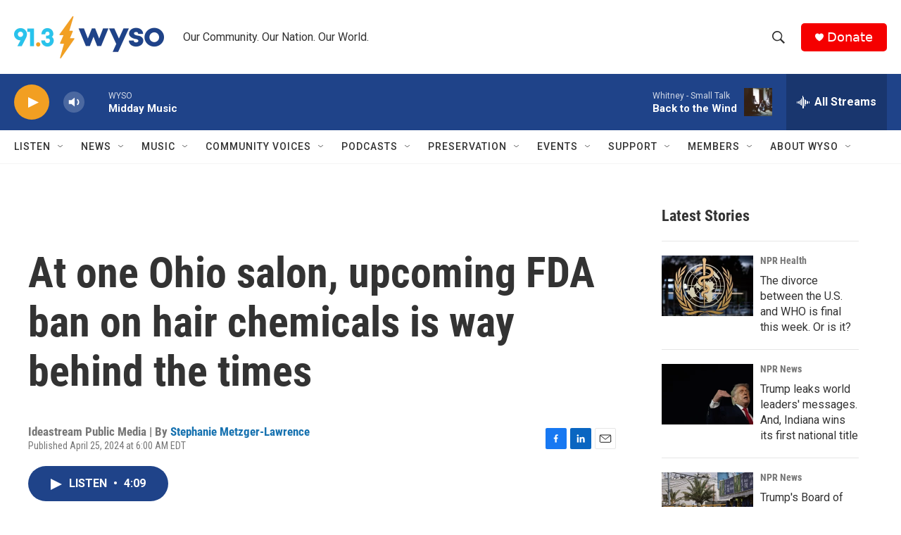

--- FILE ---
content_type: text/html; charset=utf-8
request_url: https://www.google.com/recaptcha/api2/aframe
body_size: 267
content:
<!DOCTYPE HTML><html><head><meta http-equiv="content-type" content="text/html; charset=UTF-8"></head><body><script nonce="pItwYSs7cqnFXqBLouIVTA">/** Anti-fraud and anti-abuse applications only. See google.com/recaptcha */ try{var clients={'sodar':'https://pagead2.googlesyndication.com/pagead/sodar?'};window.addEventListener("message",function(a){try{if(a.source===window.parent){var b=JSON.parse(a.data);var c=clients[b['id']];if(c){var d=document.createElement('img');d.src=c+b['params']+'&rc='+(localStorage.getItem("rc::a")?sessionStorage.getItem("rc::b"):"");window.document.body.appendChild(d);sessionStorage.setItem("rc::e",parseInt(sessionStorage.getItem("rc::e")||0)+1);localStorage.setItem("rc::h",'1768926569318');}}}catch(b){}});window.parent.postMessage("_grecaptcha_ready", "*");}catch(b){}</script></body></html>